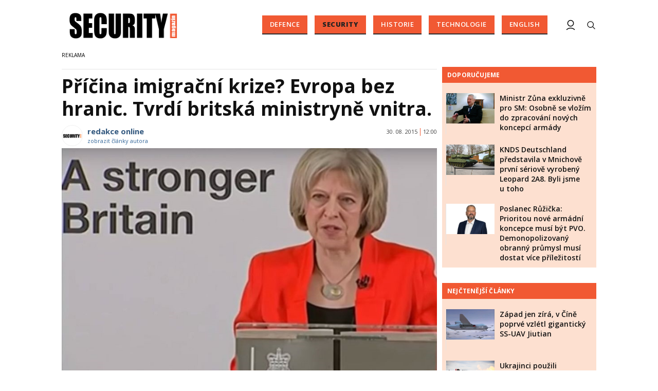

--- FILE ---
content_type: text/html; charset=utf-8
request_url: https://www.google.com/recaptcha/api2/aframe
body_size: 114
content:
<!DOCTYPE HTML><html><head><meta http-equiv="content-type" content="text/html; charset=UTF-8"></head><body><script nonce="U4rWyY8y3Lsy-chH0qDyuQ">/** Anti-fraud and anti-abuse applications only. See google.com/recaptcha */ try{var clients={'sodar':'https://pagead2.googlesyndication.com/pagead/sodar?'};window.addEventListener("message",function(a){try{if(a.source===window.parent){var b=JSON.parse(a.data);var c=clients[b['id']];if(c){var d=document.createElement('img');d.src=c+b['params']+'&rc='+(localStorage.getItem("rc::a")?sessionStorage.getItem("rc::b"):"");window.document.body.appendChild(d);sessionStorage.setItem("rc::e",parseInt(sessionStorage.getItem("rc::e")||0)+1);localStorage.setItem("rc::h",'1769417217928');}}}catch(b){}});window.parent.postMessage("_grecaptcha_ready", "*");}catch(b){}</script></body></html>

--- FILE ---
content_type: application/javascript
request_url: https://www.securitymagazin.cz/js/jquery.socialshare.js?22
body_size: 913
content:
(function($){function get_class_list(elem){if(elem.classList){return elem.classList;}else{return $(elem).attr('class').match(/\S+/gi);}}
var shareFBlink = ($('html.mobile').length) ? 'https://m.facebook.com' : 'https://www.facebook.com';
$.fn.ShareLink=function(options){var defaults={title:'',text:'',image:'',url:'',class_prefix:'s_'};var options=$.extend({},defaults,options);var class_prefix_length=options.class_prefix.length;var templates={facebook: shareFBlink+'/sharer/sharer.php?title={title}&description={text}&u={url}',twitter:'https://twitter.com/intent/tweet?url={url}&text={text}',plus:'https://plus.google.com/share?url={url}'}
function link(network){var url=templates[network];url=url.replace('{url}',encodeURIComponent(options.url));url=url.replace('{title}',encodeURIComponent(options.title));url=url.replace('{text}',encodeURIComponent(options.text));url=url.replace('{image}',encodeURIComponent(options.image));return url;}
this.each(function(i,elem){var classlist=get_class_list(elem);for(var i=0;i<classlist.length;i++){var cls=classlist[i];if(cls.substr(0,class_prefix_length)==options.class_prefix&&templates[cls.substr(class_prefix_length)]){var final_link=link(cls.substr(class_prefix_length));$(elem).attr('href',final_link).click(function(){var screen_width=screen.width;var screen_height=screen.height;var popup_width=650;var popup_height=340;var left=(screen_width/2)-(popup_width/2);var top=(screen_height/4)-(popup_height/2);var parameters='toolbar=0,status=0,width='+popup_width+',height='+popup_height+',top='+top+',left='+left;return window.open($(this).attr('href'),'',parameters)&&false;});}}});}})(jQuery);